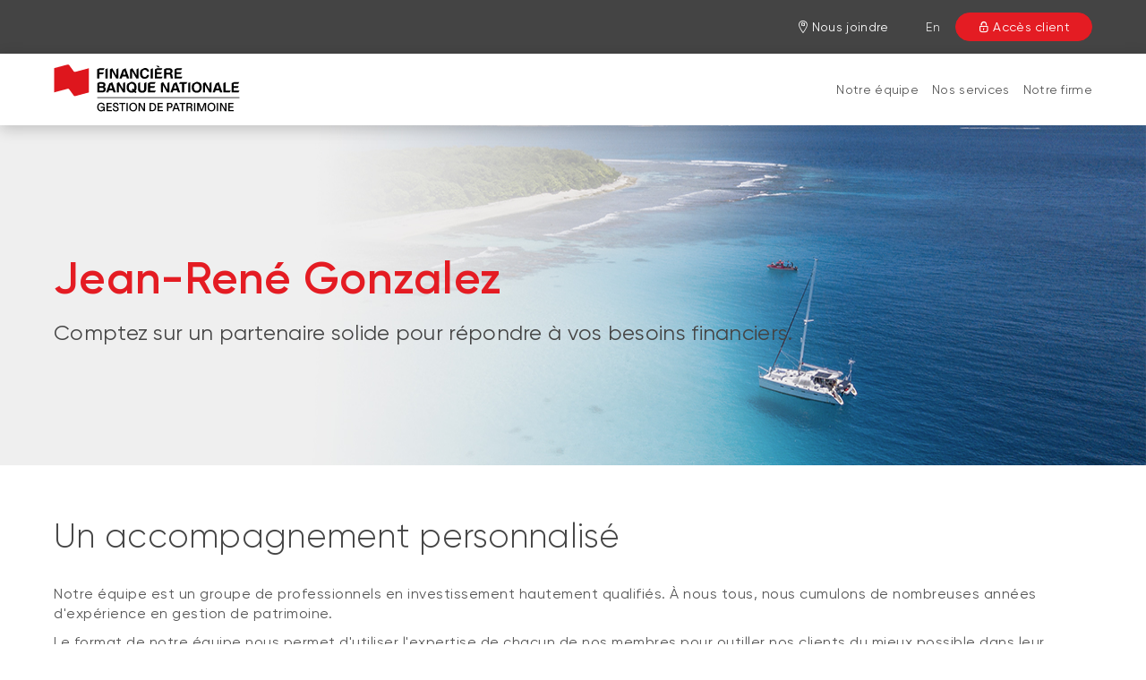

--- FILE ---
content_type: text/html; charset=UTF-8
request_url: https://www.fbngp.ca/conseiller/jean-rene-gonzalez.html
body_size: 10098
content:
<!DOCTYPE HTML>
<html lang="fr">
    <head>
        <title>Jean-René Gonzalez | Financière Banque Nationale - Gestion de patrimoine</title>
        

    
        <meta property="og:title" content="Jean-René Gonzalez | Financière Banque Nationale - Gestion de patrimoine"/>
        <meta property="og:type" content="website"/>
        <meta property="og:url" content="https://www.fbngp.ca/conseiller/jean-rene-gonzalez.html"/>
        <meta property="og:description" content="Comptez sur un partenaire financier solide avec la Financière Banque Nationale - Gestion de patrimoine. Découvrez comment nous pouvons vous aider avec un accompagnement personnalisé."/>
        <meta property="og:image" content="https://www.fbngp.ca/content/dam/global/logo/bnc-logo.png"/>
    

    <meta charset="UTF-8"/>
    <meta http-equiv="X-UA-Compatible" content="IE=edge"/>
    <meta name="viewport" content="width=device-width, initial-scale=1"/>

    

    
    <meta name="description" content="Comptez sur un partenaire financier solide avec la Financière Banque Nationale - Gestion de patrimoine. Découvrez comment nous pouvons vous aider avec un accompagnement personnalisé."/>
    <meta name="template" content="accueil-microsite-complex"/>

    
    <link rel="canonical" href="https://www.fbngp.ca/conseiller/jean-rene-gonzalez.html"/>

    
    
        
            
                
                
                    <link rel="alternate" hreflang="fr" href="https://www.fbngp.ca/conseiller/jean-rene-gonzalez.html"/>
                    <link rel="alternate" hreflang="fr-ca" href="https://www.fbngp.ca/conseiller/jean-rene-gonzalez.html"/>
                    <link rel="alternate" hreflang="x-default" href="https://www.nbfwm.ca/advisor/jean-rene-gonzalez.html"/>
                
                
            
        
            
                
                
                
                    <link rel="alternate" hreflang="en" href="https://www.nbfwm.ca/advisor/jean-rene-gonzalez.html"/>
                    <link rel="alternate" hreflang="en-ca" href="https://www.nbfwm.ca/advisor/jean-rene-gonzalez.html"/>
                
            
        
    

    
    
    

    
    
        




    <script>
        function getLanguage() {
            let frRegex = /\/content\/(.*)\/fr\//;
            let pagePath = "/content/fbngp/fr/accueil/conseiller/jean-rene-gonzalez";

            if(frRegex.test(pagePath)){
                return "fr";
            }
            else{ //default is English
                return "en";
            }
        }

        /*
        * AEM Page properties hierarchy function
        * Sets the SDK parameters to be the same as the default parameters configured by the site
        */
        function setSiteConfig(){
            
            scriptUrl = "https://dam.bnc.ca/content/dam/tools/cmp/notice.js";
            configDidomi = ("true" === "true");
            activateDidomi = ("true" === "true");
            applyDidomiToChildren = ("true" === "true");
            showDidomi = ("true" === "true");
            siteToken = "bFXc6fFy";
            lang = getLanguage();
        }


        /*
        * AEM Page properties hierarchy function
        * Updates the SDK parameters if a configuration was set on a page or on a parent page
        */
        function setChildParentConfig(){
            
            configDidomi = ("true" === "true");
            activateDidomi = ("true" === "true");
            applyDidomiToChildren = ("true" === "true");
            showDidomi = ("true" === "true");
            childToken = "null";
            if(childToken === "null"){
                configDidomi = false;
            }else{
                configDidomi = true;
                foundParentConfig = true;
            }
            
        }


        /*
        * AEM Page properties hierarchy function
        * Sets the notice token based on the page hierarchy
        */
        function setToken(){
            if(configDidomi){
                //child on
                if(foundParentConfig  && applyDidomiToChildren && activateDidomi){
                    bannerToken = childToken;
                }
                //parent on
                if(!foundParentConfig  && activateDidomi){
                    bannerToken = childToken;
                }
                //parent on, child on with default
                if(foundParentConfig && !applyDidomiToChildren){
                    bannerToken = siteToken;
                }
            } else{ // default
                bannerToken = siteToken;
            }
        }


        /*
        * Loads Didomi script (notice.js) with correct parameters
        */
        function loadJS(FILE_URL, async = true, language, token, enableDidomi) {
            let scriptEle = document.createElement("script");

            scriptEle.setAttribute("src", FILE_URL);
            scriptEle.setAttribute("type", "text/javascript");
            scriptEle.setAttribute("async", async);
            scriptEle.setAttribute("language", language);
            scriptEle.setAttribute("token", token);
            scriptEle.setAttribute("enableDidomi", enableDidomi);

            document.head.appendChild(scriptEle);

            // error event
            scriptEle.addEventListener("error", (ev) => {
                console.log("Error on loading file", ev);
            });
        }

        /*
        * The AEM parameters retrieved earlier from the page properties are set in the Didomi SDK
        * language: the language the banner appears in
        * notice.enable: wether the notice is visible on the page or not
        */
        function setSDKConfigs(language, enableDidomi){
            //default Didomi config
            window.didomiConfig = {
                languages: {
                    enabled: ['en', 'fr'],
                    default: ''
                },
                notice: {
                    enable: true
                }
            };

            //set banner visibility
            if(!enableDidomi){
                window.didomiConfig.notice.enable = enableDidomi;
            }

            //set language
            if("fr" === language){
                window.didomiConfig.languages.enabled = ['fr']
                window.didomiConfig.languages.default = 'fr'
            } else{
                window.didomiConfig.languages.enabled = ['en']
                window.didomiConfig.languages.default = 'en'
            }
        }


        /*
        * Given the banner token, loads Didomi SDK
        * Config Parameters must always be set before the SDK is loaded
        */
        function loadSDK(token) {

            window.gdprAppliesGlobally = true;
            (function() {
                (function(e, r) {
                    var t = document.createElement("link");
                    t.rel = "preconnect";
                    t.as = "script";

                    var n = document.createElement("link");
                    n.rel = "dns-prefetch";
                    n.as = "script";

                    var i = document.createElement("link");
                    i.rel = "preload";
                    i.as = "script";

                    var o = document.createElement("script");
                    o.id = "spcloader";
                    o.type = "text/javascript";
                    o.async = true;
                    o.charset = "utf-8";

                    var a = "https://sdk.privacy-center.org/" + e + "/loader.js?target_type=notice&target=" + r;
                    if (window.didomiConfig && window.didomiConfig.user) {
                        var c = window.didomiConfig.user;
                        var s = c.country;
                        var d = c.region;
                        if (s) {
                            a += "&country=" + s;
                            if (d) {
                                a += "&region=" + d;
                            }
                        }
                    }

                    t.href = "https://sdk.privacy-center.org/";
                    n.href = "https://sdk.privacy-center.org/";
                    i.href = a;
                    o.src = a;

                    var p = document.getElementsByTagName("script")[0];
                    p.parentNode.insertBefore(t, p);
                    p.parentNode.insertBefore(n, p);
                    p.parentNode.insertBefore(i, p);
                    p.parentNode.insertBefore(o, p);
                })("f93cfeed-d62f-4357-bfe9-f9f6887f69fb", token);
            })();
        }


        /*
        * main function
        */
        function initializeDidomi(){

            // set default parameters
            setSiteConfig();

            // if didomi is active at site level
            if(configDidomi && applyDidomiToChildren && activateDidomi){

                //reset variables for child/parent configs
                configDidomi = false;

                setChildParentConfig();
                setToken();


                if(true){
                    setSDKConfigs(lang, showDidomi);
                    loadSDK(bannerToken);
                }else{
                    loadJS(scriptUrl, true, lang, bannerToken, showDidomi);
                }
            }
            // else didomi should not appear on the page
        }


        // PARAMETERS
        let lang = "";
        let bannerToken = "";
        let siteToken = "";
        let configDidomi = false;
        let applyDidomiToChildren = false;
        let activateDidomi = false;
        let showDidomi = false;
        let foundParentConfig = false;
        let childToken = "";
        let scriptUrl = "";

        initializeDidomi();
    </script>

    

    
    
    

    

    
    
    
<link rel="stylesheet" href="/etc.clientlibs/web-sites-toolkit/clientlibs/web-sites-toolkit/toolkit-clientlib/clientlibs/clientlib-grid.min.fe198145cabc1203cbab2e73c189fe6a.css" type="text/css">



    
    
<link rel="stylesheet" href="/etc.clientlibs/web-sites-toolkit/clientlibs/web-sites-toolkit/toolkit-clientlib/clientlibs/clientlib-base.min.b9e58db3c42afa6e5488f495d4804f33.css" type="text/css">



    
    
<link rel="stylesheet" href="/etc.clientlibs/web-sites-toolkit/components/content/layoutContainer.min.84beee8800683e039d2bd5c1da611ae1.css" type="text/css">



    
    
<link rel="stylesheet" href="/etc.clientlibs/web-sites-toolkit/components/content/container/clientlibs.min.90932f7188b6de3499a57fd9afe1ddb6.css" type="text/css">



    
    
<link rel="stylesheet" href="/etc.clientlibs/web-sites-toolkit/clientlibs/clientlib-core-components.min.92ac67899fe3d5f4241b959add6754f8.css" type="text/css">




    
        
    

    

        
        
            
    
<script src="/etc.clientlibs/web-sites/clientlibs/vendor/jquery/base.min.3f56e989e786c643b30d5668a97daa52.js"></script>
<script src="/etc.clientlibs/web-sites/clientlibs/core/websites.min.afe369e2daa031e232e9e25e1415ac64.js"></script>
<script src="/etc.clientlibs/web-sites/clientlibs/core/dataLayer.min.bb151da6cddfb1aa78316cc5dbef60db.js"></script>




            <script async src="//assets.adobedtm.com/launch-ENce80544c76a04686ae546c50bbd9979e.min.js"></script>

            

            <script type="text/javascript">
                var eventSource = "nbfwm";
                var pageVariables = JSON.parse("[{\x22elementName\x22:\x22loB\x22,\x22elementValue\x22:\x22nbfwm\x22}]");
                var rulesDefinitionFilePath = "/content/dam/dataLayerConfig/rules-fbngp.json";
                var responseStatus = 200;

                Websites.DataLayer.init(eventSource, pageVariables, rulesDefinitionFilePath, responseStatus);
            </script>
        
    

    
    
    

    

    
    
    



    

    

    
    
        <link rel="icon" type="image/ico" href="/content/dam/BNA/favicon.png"/>
    

    

    
    
    
    
    

    
    
    

    
        <link type="text/css" rel="stylesheet" href="/content/dam/css/fbngp-microsite.css"/>
    



    
    
    

    

    

    <link rel="apple-touch-icon" sizes="180x180" href="/etc.clientlibs/web-sites-toolkit/clientlibs/clientlib-static/resources/apple-touch-icon.png"/>
    <link rel="apple-touch-icon-precomposed" sizes="180x180" href="/etc.clientlibs/web-sites-toolkit/clientlibs/clientlib-static/resources/apple-touch-icon-precomposed.png"/>
    <link rel="apple-touch-icon" sizes="167x167" href="/etc.clientlibs/web-sites-toolkit/clientlibs/clientlib-static/resources/apple-touch-icon-167x167.png"/>
    <link rel="apple-touch-icon-precomposed" sizes="167x167" href="/etc.clientlibs/web-sites-toolkit/clientlibs/clientlib-static/resources/apple-touch-icon-167x167-precomposed.png"/>
    <link rel="apple-touch-icon" sizes="152x152" href="/etc.clientlibs/web-sites-toolkit/clientlibs/clientlib-static/resources/apple-touch-icon-152x152.png"/>
    <link rel="apple-touch-icon-precomposed" sizes="152x152" href="/etc.clientlibs/web-sites-toolkit/clientlibs/clientlib-static/resources/apple-touch-icon-152x152-precomposed.png"/>
    <link rel="apple-touch-icon" sizes="144x144" href="/etc.clientlibs/web-sites-toolkit/clientlibs/clientlib-static/resources/apple-touch-icon-144x144.png"/>
    <link rel="apple-touch-icon-precomposed" sizes="144x144" href="/etc.clientlibs/web-sites-toolkit/clientlibs/clientlib-static/resources/apple-touch-icon-144x144-precomposed.png"/>
    <link rel="apple-touch-icon" sizes="120x120" href="/etc.clientlibs/web-sites-toolkit/clientlibs/clientlib-static/resources/apple-touch-icon-120x120.png"/>
    <link rel="apple-touch-icon-precomposed" sizes="120x120" href="/etc.clientlibs/web-sites-toolkit/clientlibs/clientlib-static/resources/apple-touch-icon-120x120-precomposed.png"/>
    <link rel="apple-touch-icon" sizes="any" href="/etc.clientlibs/web-sites-toolkit/clientlibs/clientlib-static/resources/apple-touch-icon-48x48.png"/>
    <link rel="apple-touch-icon-precomposed" sizes="any" href="/etc.clientlibs/web-sites-toolkit/clientlibs/clientlib-static/resources/apple-touch-icon-48x48-precomposed.png"/>



    
                              <script>!function(e){var n="https://s.go-mpulse.net/boomerang/";if("False"=="True")e.BOOMR_config=e.BOOMR_config||{},e.BOOMR_config.PageParams=e.BOOMR_config.PageParams||{},e.BOOMR_config.PageParams.pci=!0,n="https://s2.go-mpulse.net/boomerang/";if(window.BOOMR_API_key="CBWCH-YHXC8-UX5PM-CKJ3F-WKW7N",function(){function e(){if(!r){var e=document.createElement("script");e.id="boomr-scr-as",e.src=window.BOOMR.url,e.async=!0,o.appendChild(e),r=!0}}function t(e){r=!0;var n,t,a,i,d=document,O=window;if(window.BOOMR.snippetMethod=e?"if":"i",t=function(e,n){var t=d.createElement("script");t.id=n||"boomr-if-as",t.src=window.BOOMR.url,BOOMR_lstart=(new Date).getTime(),e=e||d.body,e.appendChild(t)},!window.addEventListener&&window.attachEvent&&navigator.userAgent.match(/MSIE [67]\./))return window.BOOMR.snippetMethod="s",void t(o,"boomr-async");a=document.createElement("IFRAME"),a.src="about:blank",a.title="",a.role="presentation",a.loading="eager",i=(a.frameElement||a).style,i.width=0,i.height=0,i.border=0,i.display="none",o.appendChild(a);try{O=a.contentWindow,d=O.document.open()}catch(_){n=document.domain,a.src="javascript:var d=document.open();d.domain='"+n+"';void 0;",O=a.contentWindow,d=O.document.open()}if(n)d._boomrl=function(){this.domain=n,t()},d.write("<bo"+"dy onload='document._boomrl();'>");else if(O._boomrl=function(){t()},O.addEventListener)O.addEventListener("load",O._boomrl,!1);else if(O.attachEvent)O.attachEvent("onload",O._boomrl);d.close()}function a(e){window.BOOMR_onload=e&&e.timeStamp||(new Date).getTime()}if(!window.BOOMR||!window.BOOMR.version&&!window.BOOMR.snippetExecuted){window.BOOMR=window.BOOMR||{},window.BOOMR.snippetStart=(new Date).getTime(),window.BOOMR.snippetExecuted=!0,window.BOOMR.snippetVersion=14,window.BOOMR.url=n+"CBWCH-YHXC8-UX5PM-CKJ3F-WKW7N";var i=document.currentScript||document.getElementsByTagName("script")[0],o=i.parentNode,r=!1,d=document.createElement("link");if(d.relList&&"function"==typeof d.relList.supports&&d.relList.supports("preload")&&"as"in d)window.BOOMR.snippetMethod="p",d.href=window.BOOMR.url,d.rel="preload",d.as="script",d.addEventListener("load",e),d.addEventListener("error",function(){t(!0)}),setTimeout(function(){if(!r)t(!0)},3e3),BOOMR_lstart=(new Date).getTime(),o.appendChild(d);else t(!1);if(window.addEventListener)window.addEventListener("load",a,!1);else if(window.attachEvent)window.attachEvent("onload",a)}}(),"".length>0)if(e&&"performance"in e&&e.performance&&"function"==typeof e.performance.setResourceTimingBufferSize)e.performance.setResourceTimingBufferSize();!function(){if(BOOMR=e.BOOMR||{},BOOMR.plugins=BOOMR.plugins||{},!BOOMR.plugins.AK){var n=""=="true"?1:0,t="",a="bu5z2vyxfuxng2l2bofa-f-4fb183725-clientnsv4-s.akamaihd.net",i="false"=="true"?2:1,o={"ak.v":"39","ak.cp":"1490177","ak.ai":parseInt("891279",10),"ak.ol":"0","ak.cr":9,"ak.ipv":4,"ak.proto":"h2","ak.rid":"4395709b","ak.r":47370,"ak.a2":n,"ak.m":"b","ak.n":"essl","ak.bpcip":"13.59.157.0","ak.cport":40068,"ak.gh":"23.208.24.83","ak.quicv":"","ak.tlsv":"tls1.3","ak.0rtt":"","ak.0rtt.ed":"","ak.csrc":"-","ak.acc":"","ak.t":"1769606026","ak.ak":"hOBiQwZUYzCg5VSAfCLimQ==Fd3+gsQ/uaz8RQ+D32abzqyladkZDpRA2Hj68kM8pELArCzgCQGMMXJUwA3AMtETr3gf7cltUa0/APF+69JA7FSrhdLEypytlWp3hEFCR+EOxwFVGnCOXXzSnW0jGaLNTIJaoWkDiKUsDkPxEgzVFphS21qdSPwuZtVg6t0uxmboE3eHZ/h9nnlybf3skh1x/[base64]","ak.pv":"136","ak.dpoabenc":"","ak.tf":i};if(""!==t)o["ak.ruds"]=t;var r={i:!1,av:function(n){var t="http.initiator";if(n&&(!n[t]||"spa_hard"===n[t]))o["ak.feo"]=void 0!==e.aFeoApplied?1:0,BOOMR.addVar(o)},rv:function(){var e=["ak.bpcip","ak.cport","ak.cr","ak.csrc","ak.gh","ak.ipv","ak.m","ak.n","ak.ol","ak.proto","ak.quicv","ak.tlsv","ak.0rtt","ak.0rtt.ed","ak.r","ak.acc","ak.t","ak.tf"];BOOMR.removeVar(e)}};BOOMR.plugins.AK={akVars:o,akDNSPreFetchDomain:a,init:function(){if(!r.i){var e=BOOMR.subscribe;e("before_beacon",r.av,null,null),e("onbeacon",r.rv,null,null),r.i=!0}return this},is_complete:function(){return!0}}}}()}(window);</script></head>
    <body class="page basicpage">
        
        
            



            
<div class="root responsivegrid">


<div class="aem-Grid aem-Grid--12 aem-Grid--default--12 aem-Grid--bootstrapxs--12 aem-Grid--bootstrapsm--12 aem-Grid--bootstrapmd--12 ">
    
    <div class="responsivegrid aem-GridColumn aem-GridColumn--default--12">


<div class="aem-Grid aem-Grid--12 aem-Grid--default--12 ">
    
    <div class="menuMicrosite menuMicrositeBase aem-GridColumn aem-GridColumn--default--12">

    
<link rel="stylesheet" href="/etc.clientlibs/web-sites-toolkit/components/structure/menuMicrositeBase/v1/menuMicrositeBase/clientlibs/clientlib.min.a043b7e0920cd8528a2262dc1c8431e1.css" type="text/css">
<script src="/etc.clientlibs/web-sites-toolkit/clientlibs/web-sites-toolkit/toolkit-clientlib/clientlibs/vendor/lodash.min.a98e817fa80e9f0446305f835cdaa621.js"></script>
<script src="/etc.clientlibs/web-sites-toolkit/clientlibs/web-sites-toolkit/toolkit-clientlib/clientlibs/clientlib-base.min.9e53360934d7d8c817cca5a2a127c13f.js"></script>
<script src="/etc.clientlibs/web-sites/clientlibs/core/events.min.16e5209efa2702100afd766ec89fcae0.js"></script>
<script src="/etc.clientlibs/web-sites/clientlibs/core/component.min.047d4d7858d9ff4849ffebffd22e5c10.js"></script>
<script src="/etc.clientlibs/web-sites/clientlibs/core/eventListenerHandlers.min.6da5ec95ff88986fe5a678195fb73f2e.js"></script>
<script src="/etc.clientlibs/web-sites/clientlibs/core/basepage.min.3097d244e3acdaa1cc46cbe27a844341.js"></script>
<script src="/etc.clientlibs/web-sites/clientlibs/core/sticky.min.f7421d1f70d92b9a74fb9655256bba54.js"></script>
<script src="/etc.clientlibs/web-sites-toolkit/components/structure/menuMicrositeBase/v1/menuMicrositeBase/clientlibs/clientlib.min.96a238afac5ac7358bccd1854f8d7d77.js"></script>







    <header id="microsite-header-a0f8090cd4" class="header menuMicrosite">
        <nav class="header__navigation" aria-label="main menu">
            <div class="header__top_wrapper">
                <div class="header__top">
                    <div class="header__button-burger--wrapper">
                        <button type="button" class="header__button-burger" id="header__button-burger" aria-expanded="false" aria-controls="menu__list">
                            <span class="line"></span>
                            <span class="line"></span>
                            <span class="line"></span>
                        </button>
                    </div>
                    <div class="header__logo_container-mobile">
                        
                            

    <a class="header__logo-image_wrapper" target="_self" href="/conseiller/jean-rene-gonzalez.html">
        <img class="logo__image-mobile" src="/content/dam/fbngp/logos/logo-cp-fbngp-s.svg" alt="Logo Financière Banque Nationale Gestion de patrimoine"/>
    </a>

                        
                        
                    </div>
                    <div class="header__links_container">
                        <ul>
                            
                                
                                
    

        
        <li class="header__links_item header__links_item-desktop header__link-icon-view">
            <a href="/conseiller/jean-rene-gonzalez/nous-joindre.html" target="_self" class="header__top-menu-link header__link-styled false style3 ">
                <i class="bnc-icon-menu-locator"></i>
                <span>Nous joindre</span>
            </a>
        </li>
    

                            

                            
                                
                                <li class="header__links_item header__links_item-desktop">
                                    <a class="header__lang--mobile header__top-menu-link" href="https://www.nbfwm.ca/advisor/jean-rene-gonzalez.html" target="_self">
                                        En</a>
                                </li>
                            

                            
                                
                                
    

        
        <li class="header__links_item header__link-icon-view">
            <a href="https://client.bnc.ca/fbngp/login" target="_self" class="header__top-menu-link header__link-styled false style1 ">
                <i class="bnc-icon-menu-secureLogin"></i>
                <span>Accès client</span>
            </a>
        </li>
    

                            
                        </ul>
                    </div>
                </div>
            </div>
            <div class="header__bottom_wrapper">
                <div id="menu__list" class="header__bottom menu-close">
                    
                    <div class="header__logo_container-desktop">
                        <div class="header__logo-desktop">
                            

    <a class="header__logo-image_wrapper" target="_self" href="/conseiller/jean-rene-gonzalez.html">
        <img class="logo__image-desktop" src="/content/dam/fbngp/logos/logo-cp-fbngp-L.svg" alt="Logo Financière Banque Nationale Gestion de patrimoine"/>
    </a>

                        </div>
                        <div class="header__logo-tablet">
                            

    <a class="header__logo-image_wrapper" target="_self" href="/conseiller/jean-rene-gonzalez.html">
        <img class="logo__image-tablet" src="/content/dam/fbngp/logos/logo-cp-fbngp-M.svg" alt="Logo Financière Banque Nationale Gestion de patrimoine"/>
    </a>

                        </div>
                        
                        
                    </div>
                    <div class="header__items_container">
                        <div class="header__items_container--inner">
                            <ul>
                                
                                <li class="header__links_item header__list-item--mobile header__list-item--mobile-home">
                                    <a href="/conseiller/jean-rene-gonzalez.html">Jean-René Gonzalez</a>
                                </li>

                                
                                    <li class="header__links_item nav_item">
                                        <a href="/conseiller/jean-rene-gonzalez/notre-equipe.html" target="_self">Notre équipe</a>
                                    </li>
                                
                                    <li class="header__links_item nav_item">
                                        <a href="/conseiller/jean-rene-gonzalez/nos-services.html" target="_self">Nos services</a>
                                    </li>
                                
                                    <li class="header__links_item nav_item">
                                        <a href="/conseiller/jean-rene-gonzalez/a-propos.html" target="_self">Notre firme</a>
                                    </li>
                                
                                
                                    <li class="header__links_item header__list-item--mobile">
                                        
                                        <a class="header__items_link--mobile style3" href="/conseiller/jean-rene-gonzalez/nous-joindre.html" target="_self">Nous joindre</a>
                                    </li>
                                
                                
                                    
                                    <li class="header__links_item header__list-item--mobile">
                                        <a class="header__lang--mobile" href="https://www.nbfwm.ca/advisor/jean-rene-gonzalez.html" target="_self">English</a>
                                    </li>
                                
                            </ul>
                        </div>
                    </div>
                </div>
            </div>
        </nav>
    </header>

    
    

</div>

    
</div>
</div>
<div class="responsivegrid microsite-banner aem-GridColumn aem-GridColumn--default--12">


<div class="aem-Grid aem-Grid--12 aem-Grid--default--12 ">
    
    <div class="responsivegrid microsite-banner aem-GridColumn aem-GridColumn--default--12">


<div class="aem-Grid aem-Grid--12 aem-Grid--default--12 ">
    
    <div class="teaser aem-GridColumn aem-GridColumn--default--12">

    
<link rel="stylesheet" href="/etc.clientlibs/web-sites-toolkit/components/content/teaser/clientlib.min.2a8bf729728ac71c4139af1e8f923a85.css" type="text/css">




<div id="teaser-8340f40a0e" class="cmp-teaser">
    
    <div class="cmp-teaser__image">
<div data-cmp-is="image" data-cmp-lazy data-cmp-lazythreshold="0" data-cmp-src="/conseiller/jean-rene-gonzalez/_jcr_content/root/responsivegrid_995271434/responsivegrid/teaser.coreimg.100{.width}.jpeg/1613676612321/img-microsites-aspirationnel.jpeg" data-cmp-widths="767,991,1199,2000" data-asset="/content/dam/fbngp/ban/fbngp-accueil/img-microsites-aspirationnel.jpg" id="image-8340f40a0e" class="cmp-image" itemscope itemtype="http://schema.org/ImageObject">
    
        <noscript data-cmp-hook-image="noscript">
            
            <img src="/conseiller/jean-rene-gonzalez/_jcr_content/root/responsivegrid_995271434/responsivegrid/teaser.coreimg.jpeg/1613676612321/img-microsites-aspirationnel.jpeg" class="cmp-image__image" itemprop="contentUrl" data-cmp-hook-image="image" alt/>
            
        </noscript>
    
    
    
</div>

    

</div>

    <div class="cmp-teaser__content">
        
    

        
    <h1 class="cmp-teaser__title">
        Jean-René Gonzalez
    </h1>

        
    <div class="cmp-teaser__description"><p>Comptez sur un partenaire solide pour répondre à vos besoins financiers.</p>
</div>

        
    

    </div>
</div>

    

</div>

    
</div>
</div>

    
</div>
</div>
<div class="responsivegrid aem-GridColumn aem-GridColumn--default--12">


<div class="aem-Grid aem-Grid--12 aem-Grid--default--12 ">
    
    
    
</div>
</div>
<div class="responsivegrid bnc-container margin_top_2_per aem-GridColumn aem-GridColumn--default--12">


<div class="aem-Grid aem-Grid--12 aem-Grid--default--12 aem-Grid--bootstrapxs--12 aem-Grid--bootstrapsm--12 ">
    
    <div class="title aem-GridColumn aem-GridColumn--default--12">

    
<link rel="stylesheet" href="/etc.clientlibs/web-sites-toolkit/components/content/title/clientlib.min.60c616f6d42d7869b8a5943fbf3fc194.css" type="text/css">




<div id="title-240cbe35fe" class="cmp-title">
    <h2 class="cmp-title__text">Un accompagnement personnalisé </h2>
</div>

    

</div>
<div class="text aem-GridColumn--bootstrapxs--none aem-GridColumn--default--none aem-GridColumn--offset--bootstrapxs--0 aem-GridColumn--bootstrapsm--none aem-GridColumn aem-GridColumn--default--12 aem-GridColumn--offset--bootstrapsm--0 aem-GridColumn--offset--default--0 aem-GridColumn--bootstrapxs--12 aem-GridColumn--bootstrapsm--12">

    
<link rel="stylesheet" href="/etc.clientlibs/web-sites-toolkit/components/content/text/clientlib.min.771beae701bf79d068035f58f7ca4842.css" type="text/css">
<script src="/etc.clientlibs/web-sites-toolkit/components/content/text/clientlib.min.e608268427093228dec948a90f1526fd.js"></script>




<div id="text-45d2aaebc0" class="cmp-text cmp-text-v2">
    <p>Notre équipe est un groupe de professionnels en investissement
  hautement qualifiés. À nous tous, nous cumulons de nombreuses années
  d'expérience en gestion de patrimoine.</p>
 <p>Le format de notre équipe nous permet d'utiliser l'expertise de
  chacun de nos membres pour outiller nos clients du mieux possible dans
  leur gestion financière.</p>

</div>

    
</div>

    
</div>
</div>
<div class="responsivegrid bnc-container margin_top_15 aem-GridColumn aem-GridColumn--default--12">


<div class="aem-Grid aem-Grid--12 aem-Grid--default--12 ">
    
    <div class="title aem-GridColumn aem-GridColumn--default--12">

    




<div id="title-87c199568b" class="cmp-title">
    <h2 class="cmp-title__text">Découvrez notre entreprise</h2>
</div>

    

</div>

    
</div>
</div>
<div class="responsivegrid bnc-container aem-GridColumn aem-GridColumn--default--12">


<div class="aem-Grid aem-Grid--12 aem-Grid--default--12 ">
    
    
    
</div>
</div>
<div class="responsivegrid bnc-container layout-container-gutter aem-GridColumn aem-GridColumn--default--12">


<div class="aem-Grid aem-Grid--12 aem-Grid--default--12 aem-Grid--bootstrapxs--12 ">
    
    <div class="responsivegrid margin_top_xs_5_per aem-GridColumn--bootstrapxs--none aem-GridColumn--default--none aem-GridColumn--offset--bootstrapxs--0 aem-GridColumn aem-GridColumn--default--6 aem-GridColumn--offset--default--0 aem-GridColumn--bootstrapxs--12">


<div class="aem-Grid aem-Grid--6 aem-Grid--default--6 aem-Grid--bootstrapxs--12 ">
    
    <div class="image aem-GridColumn--bootstrapxs--none aem-GridColumn--offset--bootstrapxs--0 aem-GridColumn aem-GridColumn--default--6 aem-GridColumn--bootstrapxs--12">
<div data-cmp-is="image" data-cmp-lazythreshold="0" data-cmp-src="/conseiller/jean-rene-gonzalez/_jcr_content/root/responsivegrid_19511/responsivegrid_1174435914/image.coreimg.100{.width}.jpeg/1603823552800/img-nos-services-homme-femme-travail.jpeg" data-cmp-widths="767,991,1200" data-asset="/content/dam/fbngp/img/img-nos-services-homme-femme-travail.jpg" data-title="Un homme et une femme regardent un cahier dans un bureau vitré." id="image-5560fadfd3" class="cmp-image" itemscope itemtype="http://schema.org/ImageObject">
    
        <noscript data-cmp-hook-image="noscript">
            
            <img src="/conseiller/jean-rene-gonzalez/_jcr_content/root/responsivegrid_19511/responsivegrid_1174435914/image.coreimg.jpeg/1603823552800/img-nos-services-homme-femme-travail.jpeg" class="cmp-image__image" itemprop="contentUrl" data-cmp-hook-image="image" alt="Un homme et une femme regardent un cahier dans un bureau vitré."/>
            
        </noscript>
    
    
    
</div>

    

</div>

    
</div>
</div>
<div class="responsivegrid padding_top_xs_15 aem-GridColumn--bootstrapxs--none aem-GridColumn--default--none aem-GridColumn--offset--bootstrapxs--0 aem-GridColumn aem-GridColumn--default--6 aem-GridColumn--offset--default--0 aem-GridColumn--bootstrapxs--12">


<div class="aem-Grid aem-Grid--6 aem-Grid--default--6 aem-Grid--bootstrapxs--12 ">
    
    <div class="title no-top aem-GridColumn--bootstrapxs--none aem-GridColumn--offset--bootstrapxs--0 aem-GridColumn aem-GridColumn--default--6 aem-GridColumn--bootstrapxs--12">

    




<div id="title-2141a4065d" class="cmp-title">
    <h3 class="cmp-title__text">Notre raison d&#39;être</h3>
</div>

    

</div>
<div class="title title-article-spacing aem-GridColumn--bootstrapxs--none aem-GridColumn--offset--bootstrapxs--0 aem-GridColumn aem-GridColumn--default--6 aem-GridColumn--bootstrapxs--12">

    




<div id="title-6349c7f1c5" class="cmp-title">
    <h4 class="cmp-title__text">Nos objectifs</h4>
</div>

    

</div>
<div class="text aem-GridColumn--bootstrapxs--none aem-GridColumn--offset--bootstrapxs--0 aem-GridColumn aem-GridColumn--default--6 aem-GridColumn--bootstrapxs--12">

    




<div id="text-0edf70c150" class="cmp-text cmp-text-v2">
    <p>Notre mission première - et la plus importante: être le partenaire de
  votre réussite financière et vous accompagner dans tous vos objectifs
  d'investissement. Nous travaillons donc à faire fructifier votre
  argent, et nous le faisons bien.</p>

</div>

    
</div>
<div class="title title-article-spacing aem-GridColumn--bootstrapxs--none aem-GridColumn--offset--bootstrapxs--0 aem-GridColumn aem-GridColumn--default--6 aem-GridColumn--bootstrapxs--12">

    




<div id="title-98a68e4f4e" class="cmp-title">
    <h4 class="cmp-title__text">Nos valeurs</h4>
</div>

    

</div>
<div class="text aem-GridColumn--bootstrapxs--none aem-GridColumn--offset--bootstrapxs--0 aem-GridColumn aem-GridColumn--default--6 aem-GridColumn--bootstrapxs--12">

    




<div id="text-8bf3d0ca2d" class="cmp-text cmp-text-v2">
    <p>Honnêteté, intégrité, compétence – telles sont les valeurs qui nous
  animent. En vous proposant un service de planification complet et des
  solutions personnalisées, nous vous offrons la tranquillité d’esprit à
  laquelle vous aspirez.</p>

</div>

    
</div>

    
</div>
</div>

    
</div>
</div>
<div class="responsivegrid bnc-container layout-container-gutter margin_top_2_per aem-GridColumn aem-GridColumn--default--12">


<div class="aem-Grid aem-Grid--12 aem-Grid--default--12 aem-Grid--bootstrapxs--12 aem-Grid--bootstrapsm--12 ">
    
    <div class="responsivegrid aem-GridColumn--bootstrapxs--none aem-GridColumn--bootstrapsm--6 aem-GridColumn--default--none aem-GridColumn--offset--bootstrapxs--0 aem-GridColumn--bootstrapsm--none aem-GridColumn aem-GridColumn--default--6 aem-GridColumn--offset--bootstrapsm--0 aem-GridColumn--offset--default--0 aem-GridColumn--bootstrapxs--12">


<div class="aem-Grid aem-Grid--6 aem-Grid--default--6 aem-Grid--bootstrapxs--12 aem-Grid--bootstrapsm--6 ">
    
    <div class="title no-top aem-GridColumn--bootstrapxs--none aem-GridColumn--bootstrapsm--6 aem-GridColumn--offset--bootstrapxs--0 aem-GridColumn aem-GridColumn--default--6 aem-GridColumn--bootstrapxs--12">

    




<div id="title-8dca2d3ba9" class="cmp-title">
    <h3 class="cmp-title__text">Ce qui nous distingue</h3>
</div>

    

</div>
<div class="text aem-GridColumn--bootstrapxs--none aem-GridColumn--bootstrapsm--6 aem-GridColumn--offset--bootstrapxs--0 aem-GridColumn aem-GridColumn--default--6 aem-GridColumn--bootstrapxs--12">

    




<div id="text-6b779644a8" class="cmp-text cmp-text-v2">
    <p>Nos conseils, notre accompagnement et notre dévouement sont très
  appréciés de tous nos clients.<br /> <br /> En effet, vous pourrez
  toujours compter sur:</p>
 <ul> <li>notre engagement envers vous et l'atteinte de vos
  objectifs</li> <li>notre approche</li> <li>notre intégrité </li>
    <li>notre professionnalisme</li> <li>la transparence quant à notre
  rémunération</li> </ul>

</div>

    
</div>

    
</div>
</div>
<div class="responsivegrid aem-GridColumn--bootstrapxs--none aem-GridColumn--bootstrapsm--6 aem-GridColumn--default--none aem-GridColumn--offset--bootstrapxs--0 aem-GridColumn--bootstrapsm--none aem-GridColumn aem-GridColumn--default--6 aem-GridColumn--offset--bootstrapsm--0 aem-GridColumn--offset--default--0 aem-GridColumn--bootstrapxs--12">


<div class="aem-Grid aem-Grid--6 aem-Grid--default--6 aem-Grid--bootstrapxs--12 aem-Grid--bootstrapsm--6 ">
    
    <div class="image aem-GridColumn--bootstrapxs--none aem-GridColumn--bootstrapsm--6 aem-GridColumn--offset--bootstrapxs--0 aem-GridColumn aem-GridColumn--default--6 aem-GridColumn--bootstrapxs--12">
<div data-cmp-is="image" data-cmp-lazythreshold="0" data-cmp-src="/conseiller/jean-rene-gonzalez/_jcr_content/root/responsivegrid_1951196270/responsivegrid/image_copy.coreimg.100{.width}.jpeg/1603823574849/img-souper-famille-767x431.jpeg" data-cmp-widths="767,991,1200" data-asset="/content/dam/fbngp/img/img-souper-famille-767x431.jpg" data-title="Une famille qui trinquent autour d’une table dans une cour." id="image-04c7693ac3" class="cmp-image" itemscope itemtype="http://schema.org/ImageObject">
    
        <noscript data-cmp-hook-image="noscript">
            
            <img src="/conseiller/jean-rene-gonzalez/_jcr_content/root/responsivegrid_1951196270/responsivegrid/image_copy.coreimg.jpeg/1603823574849/img-souper-famille-767x431.jpeg" class="cmp-image__image" itemprop="contentUrl" data-cmp-hook-image="image" alt="Une famille qui trinquent autour d’une table dans une cour."/>
            
        </noscript>
    
    
    
</div>

    

</div>

    
</div>
</div>

    
</div>
</div>
<div class="responsivegrid aem-GridColumn aem-GridColumn--default--12">


<div class="aem-Grid aem-Grid--12 aem-Grid--default--12 ">
    
    
    
</div>
</div>
<div class="responsivegrid aem-GridColumn aem-GridColumn--default--12">


<div class="aem-Grid aem-Grid--12 aem-Grid--default--12 ">
    
    
    
</div>
</div>
<div class="responsivegrid aem-GridColumn aem-GridColumn--default--12">


<div class="aem-Grid aem-Grid--12 aem-Grid--default--12 ">
    
    
    
</div>
</div>
<div class="responsivegrid aem-GridColumn aem-GridColumn--default--12">


<div class="aem-Grid aem-Grid--12 aem-Grid--default--12 ">
    
    
    
</div>
</div>
<div class="responsivegrid aem-GridColumn aem-GridColumn--default--12">


<div class="aem-Grid aem-Grid--12 aem-Grid--default--12 ">
    
    
    
</div>
</div>
<div class="responsivegrid aem-GridColumn aem-GridColumn--default--12">


<div class="aem-Grid aem-Grid--12 aem-Grid--default--12 ">
    
    
    
</div>
</div>
<div class="responsivegrid aem-GridColumn aem-GridColumn--default--12">


<div class="aem-Grid aem-Grid--12 aem-Grid--default--12 ">
    
    
    
</div>
</div>
<div class="responsivegrid aem-GridColumn--bootstrapsm--6 aem-GridColumn--bootstrapmd--6 aem-GridColumn--default--none aem-GridColumn--offset--bootstrapxs--0 aem-GridColumn--bootstrapsm--none aem-GridColumn--offset--default--0 aem-GridColumn--bootstrapxs--12 aem-GridColumn--offset--bootstrapsm--3 aem-GridColumn--bootstrapxs--none aem-GridColumn aem-GridColumn--offset--bootstrapmd--3 aem-GridColumn--default--12 aem-GridColumn--bootstrapmd--none">


<div class="aem-Grid aem-Grid--12 aem-Grid--default--12 aem-Grid--bootstrapxs--12 aem-Grid--bootstrapsm--6 aem-Grid--bootstrapmd--6 ">
    
    
    
</div>
</div>
<div class="responsivegrid bnc-container layout-container-gutter margin_top_5_per layout_equal_height aem-GridColumn--bootstrapsm--none aem-GridColumn aem-GridColumn--default--12 aem-GridColumn--offset--bootstrapsm--0 aem-GridColumn--bootstrapsm--12">


<div class="aem-Grid aem-Grid--12 aem-Grid--default--12 aem-Grid--bootstrapxs--12 aem-Grid--bootstrapsm--12 ">
    
    <div class="responsivegrid footer1 layout_equal_height aem-GridColumn--bootstrapxs--none aem-GridColumn--default--none aem-GridColumn--offset--bootstrapxs--0 aem-GridColumn--bootstrapsm--none aem-GridColumn aem-GridColumn--default--6 aem-GridColumn--offset--bootstrapsm--0 aem-GridColumn--offset--default--0 aem-GridColumn--bootstrapxs--12 aem-GridColumn--bootstrapsm--12">


<div class="aem-Grid aem-Grid--12 aem-Grid--default--12 aem-Grid--bootstrapxs--12 aem-Grid--bootstrapsm--12 ">
    
    <div class="responsivegrid aem-GridColumn--bootstrapxs--none aem-GridColumn--default--none aem-GridColumn--offset--bootstrapxs--0 aem-GridColumn--bootstrapsm--none aem-GridColumn aem-GridColumn--default--12 aem-GridColumn--offset--bootstrapsm--0 aem-GridColumn--offset--default--0 aem-GridColumn--bootstrapxs--12 aem-GridColumn--bootstrapsm--12">


<div class="aem-Grid aem-Grid--12 aem-Grid--default--6 aem-Grid--bootstrapxs--6 aem-Grid--bootstrapsm--6 ">
    
    <div class="title aem-GridColumn--bootstrapsm--6 aem-GridColumn aem-GridColumn--bootstrapxs--6 aem-GridColumn--default--6">
<div id="title-2e934a0067" class="cmp-title">
    <h3 class="cmp-title__text">Contactez-nous</h3>
</div>

    

</div>
<div class="text aem-GridColumn--bootstrapxs--none aem-GridColumn--bootstrapsm--6 aem-GridColumn--offset--bootstrapxs--0 aem-GridColumn--bootstrapsm--none aem-GridColumn aem-GridColumn--bootstrapxs--6 aem-GridColumn--default--6 aem-GridColumn--offset--bootstrapsm--0">
<div id="text-4d8aa0b96d" class="cmp-text">
    <p>Obtenez les coordonnées des membres de notre équipe et voyez où se
  trouvent nos bureaux.</p>
 <p> </p>

</div>

    

</div>
<div class="bncButton button bt_cta_niveau1 aem-GridColumn--bootstrapsm--4 aem-GridColumn--default--none aem-GridColumn aem-GridColumn--offset--default--0 aem-GridColumn--default--4 aem-GridColumn--bootstrapxs--4">

    
<link rel="stylesheet" href="/etc.clientlibs/web-sites-toolkit/components/content/bncButton/clientlib.min.ff27e95926e61a9d67279e67e1ea9cd6.css" type="text/css">




<a id="bncButton-a481207ab7" class="cmp-button left" href="/conseiller/jean-rene-gonzalez/nous-joindre.html" target="_self">
    
    

    <span class="cmp-button__text">Voir nos coordonnées</span>
</a></div>

    
</div>
</div>

    
</div>
</div>
<div class="responsivegrid footer2 layout_equal_height aem-GridColumn--bootstrapxs--none aem-GridColumn--bootstrapsm--6 aem-GridColumn--default--none aem-GridColumn--offset--bootstrapxs--0 aem-GridColumn--bootstrapsm--none aem-GridColumn aem-GridColumn--offset--bootstrapsm--0 aem-GridColumn--default--3 aem-GridColumn--offset--default--0 aem-GridColumn--bootstrapxs--12">


<div class="aem-Grid aem-Grid--12 aem-Grid--default--12 aem-Grid--bootstrapxs--12 aem-Grid--bootstrapsm--12 ">
    
    <div class="responsivegrid aem-GridColumn--bootstrapxs--none aem-GridColumn--default--none aem-GridColumn--offset--bootstrapxs--0 aem-GridColumn--bootstrapsm--none aem-GridColumn aem-GridColumn--default--12 aem-GridColumn--offset--bootstrapsm--0 aem-GridColumn--offset--default--0 aem-GridColumn--bootstrapxs--12 aem-GridColumn--bootstrapsm--12">


<div class="aem-Grid aem-Grid--12 aem-Grid--default--3 aem-Grid--bootstrapxs--3 aem-Grid--bootstrapsm--3 ">
    
    <div class="responsivegrid aem-GridColumn--bootstrapxs--none aem-GridColumn--offset--bootstrapxs--0 aem-GridColumn--bootstrapsm--none aem-GridColumn aem-GridColumn--bootstrapsm--3 aem-GridColumn--offset--bootstrapsm--0 aem-GridColumn--default--3 aem-GridColumn--bootstrapxs--3">


<div class="aem-Grid aem-Grid--12 aem-Grid--bootstrapxs--11 aem-Grid--default--12 aem-Grid--bootstrapsm--9 ">
    
    <div class="image aem-GridColumn aem-GridColumn--default--12 aem-GridColumn--bootstrapxs--11 aem-GridColumn--bootstrapsm--9">
<div data-cmp-is="image" data-cmp-lazythreshold="0" data-cmp-src="/conseiller/jean-rene-gonzalez.coreimg{.width}.png/structure/jcr:content/root/responsivegrid_copy/responsivegrid_20512/responsivegrid/responsivegrid/image/1608132431080/picto-telephone-rouge-80x80.png" data-asset="/content/dam/fbngp/picto/picto-telephone-rouge-80x80.png" data-asset-id="5667bd1a-3d4b-478e-84a0-2ddb892c8864" data-title="Picto téléphone" id="image-cce2691f37" class="cmp-image" itemscope itemtype="http://schema.org/ImageObject">
    
        
            
            <img src="/conseiller/jean-rene-gonzalez.coreimg.png/structure/_jcr_content/root/responsivegrid_copy/responsivegrid_20512/responsivegrid/responsivegrid/image/1608132431080/picto-telephone-rouge-80x80.png" class="cmp-image__image" itemprop="contentUrl" data-cmp-hook-image="image" alt="Picto téléphone"/>
            
        
    
    
    
</div>

    

</div>
<div class="text aem-GridColumn aem-GridColumn--default--12 aem-GridColumn--bootstrapxs--11 aem-GridColumn--bootstrapsm--9">

    




<div id="text-40fc43120c" class="cmp-text cmp-text-v2">
    <p>
  <a href="tel:+15144262522">514 426-2522</a></p>

</div>

    
</div>

    
</div>
</div>

    
</div>
</div>

    
</div>
</div>
<div class="responsivegrid footer2 layout_equal_height aem-GridColumn--bootstrapxs--none aem-GridColumn--bootstrapsm--6 aem-GridColumn--default--none aem-GridColumn--offset--bootstrapxs--0 aem-GridColumn--bootstrapsm--none aem-GridColumn aem-GridColumn--offset--bootstrapsm--0 aem-GridColumn--default--3 aem-GridColumn--offset--default--0 aem-GridColumn--bootstrapxs--12">


<div class="aem-Grid aem-Grid--12 aem-Grid--default--12 aem-Grid--bootstrapxs--12 aem-Grid--bootstrapsm--12 ">
    
    <div class="responsivegrid aem-GridColumn--bootstrapxs--none aem-GridColumn--default--none aem-GridColumn--offset--bootstrapxs--0 aem-GridColumn--bootstrapsm--none aem-GridColumn aem-GridColumn--default--12 aem-GridColumn--offset--bootstrapsm--0 aem-GridColumn--offset--default--0 aem-GridColumn--bootstrapxs--12 aem-GridColumn--bootstrapsm--12">


<div class="aem-Grid aem-Grid--12 aem-Grid--default--3 aem-Grid--bootstrapxs--3 aem-Grid--bootstrapsm--3 ">
    
    <div class="responsivegrid aem-GridColumn--bootstrapxs--none aem-GridColumn--offset--bootstrapxs--0 aem-GridColumn--bootstrapsm--none aem-GridColumn aem-GridColumn--bootstrapsm--3 aem-GridColumn--offset--bootstrapsm--0 aem-GridColumn--default--3 aem-GridColumn--bootstrapxs--3">


<div class="aem-Grid aem-Grid--12 aem-Grid--bootstrapxs--11 aem-Grid--default--12 aem-Grid--bootstrapsm--9 ">
    
    <div class="image aem-GridColumn aem-GridColumn--default--12 aem-GridColumn--bootstrapxs--11 aem-GridColumn--bootstrapsm--9">
<div data-cmp-is="image" data-cmp-lazythreshold="0" data-cmp-src="/conseiller/jean-rene-gonzalez.coreimg{.width}.png/structure/jcr:content/root/responsivegrid_copy/responsivegrid_13724_2130609452/responsivegrid_copy_/responsivegrid/image/1608132438624/picto-courriel-rouge-80x80.png" data-asset="/content/dam/fbngp/picto/picto-courriel-rouge-80x80.png" data-asset-id="90b308e2-cadc-4b0d-b7a4-541a3dfb1444" data-title="Picto courriel" id="image-43cf6f48af" class="cmp-image" itemscope itemtype="http://schema.org/ImageObject">
    
        
            
            <img src="/conseiller/jean-rene-gonzalez.coreimg.png/structure/_jcr_content/root/responsivegrid_copy/responsivegrid_13724_2130609452/responsivegrid_copy_/responsivegrid/image/1608132438624/picto-courriel-rouge-80x80.png" class="cmp-image__image" itemprop="contentUrl" data-cmp-hook-image="image" alt="Picto courriel"/>
            
        
    
    
    
</div>

    

</div>
<div class="text aem-GridColumn aem-GridColumn--default--12 aem-GridColumn--bootstrapxs--11 aem-GridColumn--bootstrapsm--9">


    

</div>

    
</div>
</div>

    
</div>
</div>

    
</div>
</div>

    
</div>
</div>
<div class="responsivegrid margin_top_5_per aem-GridColumn aem-GridColumn--default--12">


<div class="aem-Grid aem-Grid--12 aem-Grid--default--12 ">
    
    
    
</div>
</div>
<div class="footer aem-GridColumn aem-GridColumn--default--12">
    
    


<footer id="footer-fbngp-fr" class="cmp-staticFooter">
    <div class="staticFooterContainer">
<nav aria-label="Liens d’informations et de contact" class="first-level">
<ul>
<li>
<div class="controller" id="aideController" aria-owns="aide">
<p>Aide et contact</p>
<img loading="lazy" alt="closed" src="/content/dam/bnc/particuliers/picto/collapse-closed.svg"/>
</div>
<div class="links" id="aide">
<a href="/contact.html">Nous joindre</a>
</div>
</li>
<li>
<div class="controller" id="utilesController" aria-owns="utiles">
<p>Liens utiles</p>
<img loading="lazy" alt="closed" src="/content/dam/bnc/particuliers/picto/collapse-closed.svg"/>
</div>
<div class="links" id="utiles">
<a href="/conseiller.html">Trouver un conseiller</a>
<a href="/a-propos/informations-reglementaires.html">Informations réglementaires</a>
<a href="/resolution-insatisfactions.html">Résolution des insatisfactions</a>
</div>
</li>
<li>
<div class="controller" id="proposController" aria-owns="propos">
<p>À propos de nous</p>
<img loading="lazy" alt="closed" src="/content/dam/bnc/particuliers/picto/collapse-closed.svg"/>
</div>
<div class="links" id="propos">
<a href="/a-propos.html">Notre organisation</a>
<a href="https://www.bnc.ca/particuliers.html">Banque Nationale du Canada</a>
<a href="https://www.bnc.ca/coordonnees.html">Filiales Banque Nationale</a>
<a href="/carriere.html">Carrières</a>
</div>
</li>
<li>
<div class="controller" id="affutController" aria-owns="affut">
<p>Restez à l'affût</p>
<img loading="lazy" alt="closed" src="/content/dam/bnc/particuliers/picto/collapse-closed.svg"/>
</div>
<div class="links" id="affut">
<a href="https://www.bnc.ca/a-propos-de-nous/nouvelles-medias.html">Communiqués</a>
</div>
</li>
</ul>
</nav>
<hr>
<nav aria-label="Liens de règlementation" class="second-level">
<ul>
<li>
<a href="/convention.html">Convention</a>
</li>
<li>
<a href="https://www.bnc.ca/politique-de-confidentialite.html">Politique de protection des renseignements personnels</a>
</li>
<li>
<a href="/politique-donnees-numeriques.html">Politique sur les données numériques</a>
</li>
<li>
<a href="https://www.bnc.ca/abc-securite.html">ABC de la sécurité</a>
</li>
<li>
<a href="https://www.bnc.ca/a-propos-de-nous/esg/enonce-sur-accessibilite.html">Accessibilité</a>
</li>
<li>
    <a href="https://www.bnc.ca/a-propos-de-nous/esg/rapport-etape-accessibilite.html">Rapport d'étape sur l'accessibilité</a>
    </li>
<li>
<a href="https://www.bnc.ca/a-propos-de-nous/esg/normes-accessibilite.html#2.2">Processus de rétroaction en matière d'accessibilité</a>
</li>
</ul>
</nav>
<hr>
<nav aria-label="Notes légales et réseaux sociaux" class="third-level">
<ul>
<li>
<img loading="lazy" alt="Banque Nationale" src="/content/dam/bnc/particuliers/picto/picto-logo-bn-24x22.svg"/>
</li>
</li>
<li>
<p id="copyright">© FBNGP Tous droits réservés 2026.</p>
</li>
<li>
<a href="https://www.linkedin.com/company/financi-re-banque-nationale/" target="_blank">
<img class="social-footer" loading="lazy" alt="LinkedIn, lien externe qui s'ouvre dans un nouvel onglet." src="/content/dam/bnc/particuliers/picto/picto-social-linkedin.svg"/>
</a>
</li>
</ul>
</nav>
<nav aria-label="Partenaires" class="fourth-level">
<ul>
<li>
<a href="https://www.ocri.ca/" target="_blank">
<img loading="lazy" alt="Organisme Canadien de Réglementation des Investissements (OCRI), lien externe qui s'ouvre dans un nouvel onglet." src="/content/dam/fbngp/logos/logo-ocri.svg"/>
</a>
<a href="https://www.ocri.ca/bureau-des-investisseurs/rapport-info-conseiller" target="_blank" aria-label="Consultez les rapports Info-Conseiller de l'OCRI, lien externe qui s'ouvre dans un nouvel onglet.">Consultez les rapports Info-Conseiller de l'OCRI
<img class="external-link" loading="lazy" alt="" src="/content/dam/bnc/particuliers/picto/external-link.svg">
</a>
</li>
<li>
<a href="https://www.fcpi.ca/" target="_blank">
<img loading="lazy" alt="Fonds Canadien de protection des investisseurs (FPCI), lien externe qui s'ouvre dans un nouvel onglet." src="/content/dam/fbngp/logos/logo-fcpi.svg"/>
</a>
</li>
</ul>
</nav>
</div>
</footer>



</div>

    
</div>
</div>


            
    
    
<script src="/etc.clientlibs/core/wcm/components/commons/site/clientlibs/container.min.0a6aff292f5cc42142779cde92054524.js"></script>



    
    
    
<script src="/etc.clientlibs/web-sites-toolkit/clientlibs/clientlib-core-components.min.0e78d12b97b3829e02f2e042879f70aa.js"></script>



    
    
<link rel="stylesheet" href="/etc.clientlibs/web-sites-toolkit/components/content/staticFooter/clientlibs.min.56d0cad8fb312fb999e0715679433926.css" type="text/css">
<script src="/etc.clientlibs/web-sites-toolkit/components/content/staticFooter/clientlibs.min.45ad76f31352c347554825e250a74963.js"></script>




    

    

    
    
    

            


            
            

        
    </body>
</html>


--- FILE ---
content_type: application/javascript
request_url: https://www.fbngp.ca/etc.clientlibs/web-sites-toolkit/components/structure/menuMicrositeBase/v1/menuMicrositeBase/clientlibs/clientlib.min.96a238afac5ac7358bccd1854f8d7d77.js
body_size: 1355
content:
var Websites=Websites||{};window.addEventListener("DOMContentLoaded",function(a){initButtonHandler();window.addEventListener("scroll",checkHeader)});document.addEventListener("DOMContentLoaded",function(a){supportFlexBox()||document.getElementsByClassName("header menuMicrosite")[0].classList.add("no-flex")});
var stickyHeader=new Websites.Sticky({sticky:!0,nodePath:"unlinked",media:"(min-width: 992px)",$el:document.getElementsByClassName("header menuMicrosite")[0],breakpoint:{lg:{to:"top",position:-60},md:{to:"top",position:-60},sm:{to:"top"},xs:{to:"top"}}}),checkHeader=_.throttle(function(){var a=992>Math.round(window.innerWidth||document.body.clientWidth);60<Math.round(window.scrollY||document.documentElement.scrollTop)&&!a?(a=document.querySelectorAll(".header__link-styled.sticky"),a.forEach(function(b){var c=
b.classList;c.contains("no-icon")||c.contains("no-style")||(b.classList.add("links__sticky-view"),document.querySelector(".header__items_container--inner \x3e ul").appendChild(b.parentElement))})):a||(a=document.querySelectorAll("div.header__items_container \x3e div \x3e ul \x3e li \x3e .header__link-styled.sticky"),a.forEach(function(b){b.classList.remove("links__sticky-view");document.querySelector("nav \x3e div.header__top_wrapper \x3e div \x3e div.header__links_container \x3e ul").appendChild(b.parentElement)}))},
300);
function initButtonHandler(){var a=document.querySelector(".header__button-burger"),b=document.querySelector(".header__bottom"),c=document.querySelector(".header__logo_container-mobile"),d=document.querySelector(".header__items_container");a.addEventListener("click",function(){var e="true"===a.getAttribute("aria-expanded");a.setAttribute("aria-expanded",!e);e?(a.classList.remove("is-active"),b.classList.add("menu-close"),b.classList.remove("open"),c.classList.remove("hide-with-opacity"),d.classList.remove("mobile-menu-open")):(a.classList.add("is-active"),
b.classList.add("open"),b.classList.remove("menu-close"),c.classList.add("hide-with-opacity"),d.classList.add("mobile-menu-open"))},!1)}function supportFlexBox(){var a=document.createElement("test");a.style.display="flex";return"flex"===a.style.display};

--- FILE ---
content_type: application/javascript
request_url: https://www.fbngp.ca/etc.clientlibs/web-sites/clientlibs/core/events.min.16e5209efa2702100afd766ec89fcae0.js
body_size: 1675
content:
Websites=Websites||{};
Websites.Events=Websites.Events||function(){var k=[],n=Websites.getBreakpoint()||"",m=function(c){var d=c.listenerArray;return{onEvent:function(a,b){"function"===typeof a&&(b=a,a=window);for(var e,g=0;g<d.length;g++)if(d[g].$el===a){e=d[g];break}var h,l;c.proxyEvent&&(l=function(p){(h=c.proxyEvent(p))&&b(h)});e?e.listeners.push(l||b):(e={$el:a,listeners:[l||b]},a.addEventListener(c.eventName,function(p){a._runningEvent||(a._runningEvent=!0,requestAnimationFrame(function(){for(var q=0;q<e.listeners.length;q++)try{e.listeners[q](p)}catch(v){console.log(v)}a._runningEvent=
!1}))}),d.push(e))},offEvent:function(a,b){"function"===typeof a&&(b=a,a=window);for(var e=0;e<d.length;e++){var g=d[e];if(g.$el===a){for(a=0;a<g.listeners.length;a++)if(b===g.listeners[a]){var h=a;break}null!==h&&g.listeners.splice(h,1);break}}}}},r=m({eventName:"resize",listenerArray:[]});m=m({eventName:"scroll",listenerArray:[]});r.onEvent(window,function(c){if(n!==Websites.getBreakpoint()){n=Websites.getBreakpoint();for(var d=0;d<k.length;d++)k[d](n,c)}});var f=[],t=0,u=0;setInterval(function(){for(var c=
[],d=window.pageYOffset||document.documentElement.scrollTop,a=window.pageXOffset||document.documentElement.scrollLeft,b=0;b<f.length;b++){var e=d,g=a;f[b].$el!==window&&f[b].$el!==document&&(e=f[b].$el===window||f[b].$el===document?d:f[b].$el.scrollTop,g=f[b].$el===window||f[b].$el===document?a:f[b].$el.scrollLeft);var h=0<e-t?"top":"bottom",l=0<g-u?"left":"right";if(f[b].$el.fakeScroll.top!==e||f[b].$el.fakeScroll.left!==g)c.push(f[b].$el),f[b].callback({scrollTop:e,scrollLeft:g,scrollTopDirection:h,
scrollLeftDirection:l})}for(b=c.length;b--;)c[b].fakeScroll.top=e,c[b].fakeScroll.left=g;t=e;u=g},10);return{onResize:r.onEvent,offResize:r.offEvent,onScroll:m.onEvent,offScroll:m.offEvent,onBreakpointChanged:function(c){k.push(c)},offBreakpointChanged:function(c){c=k.indexOf(c);-1!==c&&k.splice(c,1)},onFakeScroll:function(c,d){c.fakeScroll={top:c===window||c===document?window.pageYOffset||document.documentElement.scrollTop:c.scrollTop,left:c===window||c===document?window.pageXOffset||document.documentElement.scrollLeft:
c.scrollLeft};f.push({$el:c,callback:d})},offFakeScroll:function(c,d){for(var a=f.length;a--;)f[a].$el===c&&(d&&d!==f[a].callback||f.splice(a,1))},onSwipe:function(c,d){c=c||window;c.touchData;c.addEventListener("touchmove",function(a){var b=a.currentTarget;b.touchData||(b.touchData={startDate:new Date,startPageX:a.touches[0].pageX,startPageY:a.touches[0].pageY});1E3<(new Date).getTime()-b.touchData.startDate.getTime()?b.touchData=null:(b.touchData.pageX=a.touches[0].pageX,b.touchData.pageY=a.touches[0].pageY)});
c.addEventListener("touchend",function(a){a=a.currentTarget;if(a.touchData){if(80<Math.abs(a.touchData.pageX-a.touchData.startPageX)){var b=new CustomEvent("swipe");b.direction=0<a.touchData.pageX-a.touchData.startPageX?"right":"left";d(b);console.log(b.direction)}a.touchData=null}})}}}();